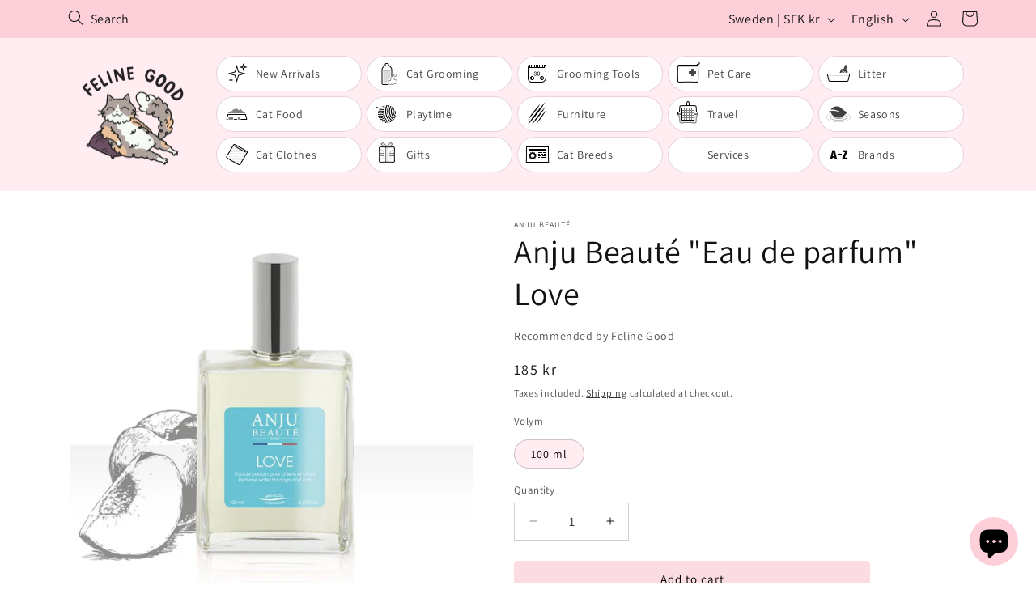

--- FILE ---
content_type: text/css
request_url: https://felinegood.se/cdn/shop/t/4/assets/tundra.css?v=120984714339488750931757623064
body_size: 37
content:
.card__media .media img{background:#fff!important;object-fit:contain!important}.copyright__content+.copyright__content{display:none}.locale-selectors__container{display:none}.link,.header-localization .disclosure .localization-form__select{font-size:1.8rem}.search-wrapper{grid-area:social-icons}.search-wrapper .field:after{box-shadow:none!important}.search-wrapper .field__input:focus{background:#ffffff40;border-radius:0;box-shadow:none}.search-wrapper .field__input{margin-left:-44px;padding:1.5rem;padding-left:40px}.search-wrapper .icon-search{z-index:1}.search-wrapper .header__icon:hover .icon{transform:scale(1)}.search-wrapper .field__input::placeholder{color:rgb(var(--color-foreground));opacity:1}.predictive-search{--color-background: 255, 255, 255;--color-foreground: 0, 0, 0}.list-menu--inline.tundra-menu-grid-1,.list-menu--inline.tundra-menu-grid-2,.list-menu--inline.tundra-menu-grid-3,.list-menu--inline.tundra-menu-grid-4,.list-menu--inline.tundra-menu-grid-5,.list-menu--inline.tundra-menu-grid-6{display:grid}.list-menu--inline.tundra-menu-grid-1{grid-template-columns:1fr}.list-menu--inline.tundra-menu-grid-2{grid-template-columns:1fr 1fr}.list-menu--inline.tundra-menu-grid-3{grid-template-columns:1fr 1fr 1fr}.list-menu--inline.tundra-menu-grid-4{grid-template-columns:1fr 1fr 1fr 1fr}.list-menu--inline.tundra-menu-grid-5{grid-template-columns:1fr 1fr 1fr 1fr 1fr}.list-menu--inline.tundra-menu-grid-6{grid-template-columns:1fr 1fr 1fr 1fr 1fr 1fr}@media screen and (min-width: 990px){.header--middle-left.tundra-no-icons{grid-template-areas:"heading navigation";grid-template-columns:auto 1fr}.header--middle-left.tundra-no-icons .header__icons,.tundra-hide-on-desktop{display:none}}@media screen and (max-width: 889px){.utility-bar .search-wrapper,.utility-bar .localization-wrapper{display:none}}.tundra-break-flex{flex-basis:100%}.policies li:first-child:before{padding:0;visibility:hidden;width:0}.tundra-copyright{margin-top:1.8rem}.icon{user-drag:none;user-select:none;-webkit-user-drag:none;-webkit-user-select:none}.tundra-variant-list{list-style-type:none;padding:0;margin:2.5rem 0}.tundra-variant-list li{border-bottom:1px solid rgb(236,236,236);margin-bottom:10px;padding-bottom:10px}.tundra-variant-list li:last-child{border-bottom:none;margin-bottom:0}.tundra-variant-list-item{display:flex}.tundra-variant-list-image{height:80px;margin-right:1.5rem;object-fit:contain;width:80px}.tundra-variant-list-information{width:100%}.tundra-variant-list-title{display:flex;justify-content:space-between;margin:0}.tundra-variant-list-title-variant{opacity:.5}.tundra-vendor-tag{font-weight:700}
/*# sourceMappingURL=/cdn/shop/t/4/assets/tundra.css.map?v=120984714339488750931757623064 */


--- FILE ---
content_type: text/css
request_url: https://felinegood.se/cdn/shop/t/4/assets/tundra-felinegood.css?v=162441380215448756351748331139
body_size: 589
content:
html{scroll-behavior:smooth}.utility-bar .localization-wrapper .disclosure .localization-form__select{font-size:1.6rem;height:4.5rem;padding-top:1.5rem;padding-bottom:1.5rem}.header .list-menu--inline{gap:8px}.header .list-menu--inline li{background-color:#fff;background-position:0 -3px;background-repeat:repeat-y;background-size:48px auto;border-radius:100px;box-shadow:0 0 0 1px #e6d4d9;padding-left:48px}.header .list-menu--inline li.tundra-unpublished{opacity:.5}.header .list-menu--inline li.tundra-published:hover,.header .list-menu--inline li.tundra-published:has(.header__active-menu-item){background-color:#ffffff80;background-position-y:-51px;box-shadow:0 0 0 1px #fdcfd9}.header .list-menu--inline li a,.header .list-menu--inline li a span{padding-left:0;text-decoration:none;white-space:nowrap}.header .list-menu--drawer li{background-position:0 -3px;background-repeat:repeat-y;background-size:48px auto;padding-left:48px}.header .list-menu--drawer li.tundra-unpublished{display:none}.header .list-menu--drawer li.tundra-published:hover,.header .list-menu--drawer li.tundra-published:has(.header__active-menu-item){background-position-y:-51px}.header .list-menu--drawer li a,.header .list-menu--drawer li a span{margin-left:-48px;padding-left:48px;text-decoration:none;white-space:nowrap}.product-form__input--pill input[type=radio]:checked+label{background-color:#ffedf1!important;color:#000!important}.tundra-plant-table{width:100%}.tundra-plant-table th{text-align:left}.tundra-plant-genus,.tundra-plant-family{font-weight:400}.tundra-brand-list{list-style-type:none}@media screen and (min-width: 510px){.tundra-brand-list{columns:3}}@media screen and (min-width: 750px){.tundra-brand-list{columns:4}}@media screen and (min-width: 990px){.tundra-brand-list{columns:5}}h2.tundra-brand-letter{color:#ffb6c6;font-weight:700;margin:1.5rem 0 .25rem}h2.tundra-brand-letter:first-child{margin-top:0}.tundra-brand-item a{color:#000;text-decoration:none}.tundra-brand-item a:hover{text-decoration:underline}.collection-card-wrapper .card__content .card__heading .icon-wrap{display:none!important}.collection-card-wrapper .card__content .card__heading{text-align:center}.collection-card-wrapper:hover .card__content .card__heading a{text-decoration:underline}.tundra-review h2{margin-bottom:1rem}.tundra-review__rating{color:#ffb6c6;display:inline-block;position:relative;width:fit-content}.tundra-review__rating-full{color:#ffb6c6;left:0;overflow:hidden;position:absolute;top:0}.tundra-review__link{color:#121212bf;text-decoration:none}.tundra-breed-information{column-gap:4rem;display:grid;grid-template-columns:1fr 1fr;grid-template-rows:min-content min-content 1fr;grid-template-areas:"cover title" "cover header" "cover details"}.tundra-breed-information-title{grid-area:title}.tundra-breed-information-title h1{margin-bottom:2rem;margin-top:0}.tundra-breed-information-cover{grid-area:cover}.tundra-breed-information-cover img{display:block;width:100%}.tundra-breed-information-attribution{font-size:.9em;margin-bottom:2rem}.tundra-breed-information-attribution-caption{font-style:italic}.tundra-breed-information-attribution-photographer .photographer{font-weight:700}.tundra-breed-information-attribution-link{float:right}.tundra-breed-information-attribution-link .instagram{height:.9rem;width:.9rem}.tundra-breed-information-attribution-link a{color:inherit}.tundra-breed-information-header{grid-area:header}.tundra-breed-information-description a{color:#ec7e96;text-decoration:none}.tundra-breed-information-description a:hover{text-decoration:underline}.tundra-breed-information-details{columns:2;font-size:.9em;grid-area:details;margin-top:3rem}.tundra-breed-information-trivia{font-size:.9em;margin-top:3rem}.tundra-breed-information-trivia-title{color:#ec7e96}.tundra-breed-information-group{break-inside:avoid;line-height:1.5;margin-bottom:1rem}.tundra-breed-information-group--basic{break-after:column}.tundra-breed-information-attribute{font-weight:700;margin-right:.4rem}.tundra-breed-information-value a{color:inherit}.tundra-breed-information-secondary{opacity:.2}.tundra-breed-information-row:hover .tundra-breed-information-secondary{opacity:1}@media screen and (max-width: 1179px){.tundra-breed-information-details{columns:1}}@media screen and (max-width: 989px){.tundra-breed-information{column-gap:2rem}.tundra-breed-information-trivia{display:none}}@media screen and (max-width: 889px){.tundra-breed-information{grid-template-columns:1fr;grid-template-rows:auto;grid-template-areas:"title" "cover" "header" "details"}}.tundra-breed-list-filter{display:flex;justify-content:space-between}.tundra-breed-list-letters{display:flex;list-style-type:none;padding:0}.tundra-breed-list-letters li{font-weight:700;text-transform:uppercase;width:1.5em}.tundra-breed-list-letters a{color:#ffb6c6;text-decoration:none}.tundra-breed-list-letters .tundra-breed-list-letters--on-disabled{color:#d3d3d3}.tundra-breed-list-letters a:hover{text-decoration:underline}.tundra-breed-item{position:relative}.tundra-breed-list-letter{display:block!important;position:absolute;top:-200px}.tundra-breed-list-letters--on-enabled{display:none}.tundra-breed-list-letters--enabled .tundra-breed-list-letters--on-enabled{display:initial}.tundra-breed-list-letters--enabled .tundra-breed-list-letters--on-disabled{display:none}.tundra-breed-list-federations{display:flex;list-style-type:none;padding:0}.tundra-breed-list-federations input{display:none}.tundra-breed-list-federations input+span{background:#fff;border:1px solid rgba(0,0,0,.15);border-radius:100px;font-size:.8em;margin:0 .25rem;padding:.25rem 1rem;user-select:none;-webkit-user-select:none}.tundra-breed-list-federations input:checked+span{background-color:#ffedf1;border-color:#fdcfd9}.tundra-breed-list-federations input+span:hover{border-color:#00000059}.tundra-breed-list-federations input:checked+span:hover{border-color:#fac7d2}.tundra-breed-list-federation-cfa .tundra-breed-item--not-cfa,.tundra-breed-list-federation-fife .tundra-breed-item--not-fife,.tundra-breed-list-federation-tica .tundra-breed-item--not-tica,.tundra-breed-list-federation-wcf .tundra-breed-item--not-wcf{display:none}@media screen and (max-width: 989px){.tundra-breed-list-filter{flex-direction:column;font-size:2rem}.tundra-breed-list-letters{display:grid;grid-template-columns:repeat(10,1fr)}.tundra-breed-list-letters li{text-align:center;width:100%}.tundra-breed-list-federations{column-gap:1rem;justify-content:center}.tundra-breed-list-federations input+span{padding:1rem 2rem}}
/*# sourceMappingURL=/cdn/shop/t/4/assets/tundra-felinegood.css.map?v=162441380215448756351748331139 */
